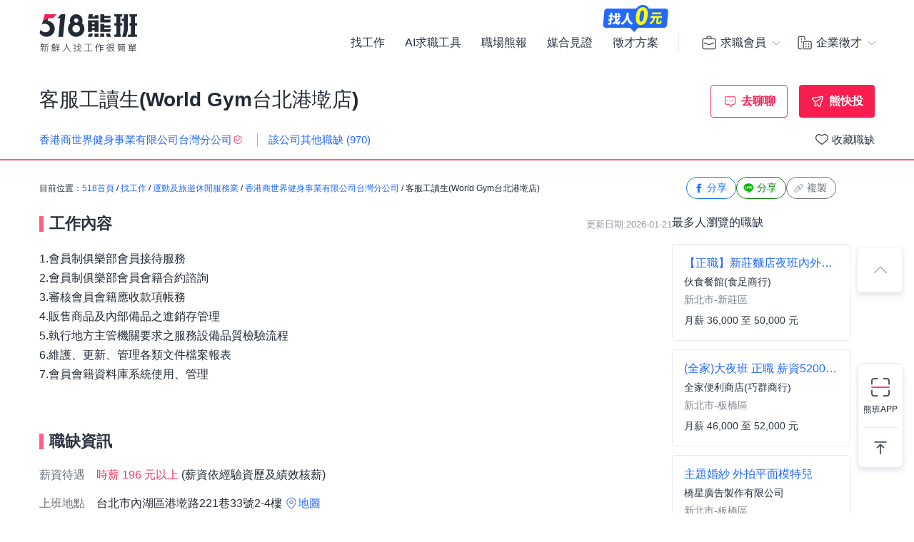

--- FILE ---
content_type: text/html; charset=UTF-8
request_url: https://www.518.com.tw/job-NqK1AK.html?rc=2
body_size: 25933
content:

<!DOCTYPE html PUBLIC "-//W3C//DTD XHTML 1.0 Transitional//EN" "http://www.w3.org/TR/xhtml1/DTD/xhtml1-transitional.dtd">
<html xmlns="http://www.w3.org/1999/xhtml" lang="zh-Hant-TW">
<head>
<title>客服工讀生(World Gym台北港墘店) - 香港商世界健身事業有限公司台灣分公司 - 台北市｜518熊班</title>
<meta name="viewport" content="width=device-width, initial-scale=1, minimum-scale=1" />
<meta name="keywords" content="客服工讀生(World Gym台北港墘店)打工,香港商世界健身事業有限公司台灣分公司兼職,長期工讀,短期工讀,假日工,臨時工" />
<meta name="description" content="香港商世界健身事業有限公司台灣分公司誠摯招募客服工讀生(World Gym台北港墘店)位於台北市，工作內容:1.會員制俱樂部會員接待服務<br />2.會員制俱樂部會員會籍合約諮詢<br />3.審核會員會籍...。更多客戶服務人員/其它客戶服務人員/門市／店員／專櫃人員工作職缺都在518熊班。" />
<meta name="robots" content="index,follow" />
<meta http-equiv="Content-Type" content="text/html; charset=UTF-8" />
<meta http-equiv="content-language" content="zh-tw" />
<meta http-equiv="expires" content="-1" />
<meta http-equiv="X-UA-Compatible" content="IE=edge,chrome=1" />
<meta http-equiv="last-modified" content="Fri, 09 Jan 2026 00:00:00 GMT" />
<meta property="og:site_name" content="518熊班" />
<meta property="fb:app_id" content="785331961603696" />
<meta property="og:type" content="article" />
<meta property="og:title" content="客服工讀生(World Gym台北港墘店) - 香港商世界健身事業有限公司台灣分公司 - 台北市｜518熊班">
<meta property="og:description" content="香港商世界健身事業有限公司台灣分公司誠摯招募客服工讀生(World Gym台北港墘店)位於台北市，工作內容:1.會員制俱樂部會員接待服務<br />2.會員制俱樂部會員會籍合約諮詢<br />3.審核會員會籍...。更多客戶服務人員/其它客戶服務人員/門市／店員／專櫃人員工作職缺都在518熊班。">
<meta property="og:image" content="https://statics.518.com.tw/img/index/public/og_image_bearwork_job.png" />
<meta name="format-detection" content="telephone=no" />
<meta name="job_id" content="NqK1AK">
<link rel="image_src" type="image/jpeg" href="https://statics.518.com.tw/img/index/public/og_image_bearwork_job.png" />
<link rel="canonical" href="https://www.518.com.tw/job-NqK1AK.html" />

                <script type="application/ld+json">[
                    {
                        "@context": "https://schema.org",
                        "@type": "JobPosting",
                        "@id": "https://www.518.com.tw/job-NqK1AK.html#jobposting",
                        "datePosted": "2026-01-21",
                        "description": "<h3>【工作內容】</h3>
1.會員制俱樂部會員接待服務<br />
2.會員制俱樂部會員會籍合約諮詢<br />
3.審核會員會籍應收款項帳務<br />
4.販售商品及內部備品之進銷存管理<br />
5.執行地方主管機關要求之服務設備品質檢驗流程<br />
6.維護、更新、管理各類文件檔案報表<br />
7.會員會籍資料庫系統使用、管理
<br><br>
<h3>【職缺資訊】</h3>
    薪資待遇：時薪 196 元以上 &nbsp;(薪資依經驗資歷及績效核薪)<br>
上班地點：台北市內湖區港墘路221巷33號2-4樓<br>

上班時段：
            日班、晚班、假日班

    
    <br>

    休假制度：
        依公司規定
    <br>

職務類別：客戶服務人員、其它客戶服務人員、門市／店員／專櫃人員<br>


<br><br><br>

<h3>【職缺條件】</h3>
工作性質：兼職 <br>
工作經驗：不拘<br>
需求人數：2人<br>
可上班日：不限<br>
管理責任：不需負擔管理責任<br>
是否出差：不需出差/外派<br>
<br><br><br>

<h3>【技能條件】</h3>
教育程度：不拘<br>



電腦專長：Word、Excel、Outlook<br>




其他條件：1.渴望在服務中找到心動、期許在團隊中成就自我<br />
2.具高度服務熱忱.主動積極.溝通能力強<br />
3.良好溝通協調能力及人際關係處理<br />
4.理解力強，反應靈敏，細心， 學習意願高<br />
5.熱情有活力有創新想法、勇於挑戰超越自我<br />
6.個性主動，有良好的自我管理能力<br />
7.積極樂觀並有高度的抗壓性<br>
<br><br>

<h3>【公司制度】</h3>
公司特色：上市櫃公司、外商企業、產業培訓/教育訓練、<br> 
法定項目：勞保、健保、員工陪產假、育嬰假、生理假、特別休假、員工體檢、勞退提撥金、職災保險、就業保險、<br>
防疫措施：提供酒精、定期環境消毒、<br>
<br><br>


<h3>【員工福利】</h3>
<h3>【福利說明】</h3><br>
※正職夥伴享有以下完整的福利制度，兼職同仁也有一定的福利制度保障，想知道更多歡迎面談聊聊！<br />
<br />
◆&nbsp;制度類<br />
1.員工制服<br />
2.完整的教育訓練<br />
3.順暢的升遷管道<br />
<br />
◆&nbsp;補助類<br />
1.結婚補助<br />
2.喪葬補助<br />
3.健康檢查<br />
<br />
◆&nbsp;其他<br />
1.俱樂部免費會籍<br />
2.特約商店優惠
<br><br>


<h3>【應徵與面試】</h3>
職務聯絡人：人事部<br>
聯絡 Email：
        請先登入後查看               
<br>

更多工作資訊請參考：https://www.518.com.tw/job-NqK1AK.html",
                        "hiringOrganization": {
                            "@type": "Organization",
                            "name": "香港商世界健身事業有限公司台灣分公司",
                            "sameAs": "https://www.worldgymtaiwan.com/",
                            "logo": "https://photo.518.com.tw/photo/2/391/678712/q1pk7628.png"
                        },
                        "jobLocation": {
                            "@type": "Place",
                            "address": {
                                "@type": "PostalAddress",
                                "streetAddress": "港墘路221巷33號",
                                "addressLocality": "台北市內湖區",
                                "addressRegion": "台灣",
                                "postalCode": "114",
                                "addressCountry": "TW"
                            }
                        },
                        "title": "客服工讀生(World/Gym台北港墘店)",
                        "validThrough": "2027-01-21",
                        "baseSalary": {
						"@type": "MonetaryAmount",
						"currency": "TWD",
						"value": {
							"@type": "QuantitativeValue",
							"minValue": 196,
							"maxValue": 196,
							"unitText": "HOUR"
						}
					},
                        "employmentType": ["FULL_TIME"],
                        "url": "https://www.518.com.tw/job-NqK1AK.html",
                        "experienceRequirements": "no requirements",
                        "industry": "運動及旅遊休閒服務業",
                        "salaryCurrency": "NTD",
                        "qualifications": "1.渴望在服務中找到心動、期許在團隊中成就自我
2.具高度服務熱忱.主動積極.溝通能力強
3.良好溝通協調能力及人際關係處理
4.理解力強，反應靈敏，細心， 學習意願高
5.熱情有活力有創新想法、勇於挑戰超越自我
6.個性主動，有良好的自我管理能力
7.積極樂觀並有高度的抗壓性",
                        "skills": "不拘",
                        "specialCommitments": "Word、Excel、Outlook",
                        "identifier": {
                            "@type": "PropertyValue",
                            "name": "香港商世界健身事業有限公司台灣分公司",
                            "value": "27940499"
                        },
                        "mainEntityOfPage": {
                            "@type": "WebPage",
                            "@id": "https://www.518.com.tw/job-NqK1AK.html"
                        }
                    },
                    {
                        "@context": "https://schema.org",
                        "@type": "WebPage",
                        "name": "客服工讀生(World/Gym台北港墘店)",
                        "url": "https://www.518.com.tw/job-NqK1AK.html",
                        "relatedLink": "https://www.518.com.tw/company-L1V7AD.html",
                        "significantLink": "https://www.518.com.tw/company-L1V7AD.html#listAnchor",
                        "publisher": {
                            "@type": "Organization",
                            "name": "香港商世界健身事業有限公司台灣分公司"
                        }
                    },
                    {
                        "@context": "https://schema.org",
                        "@type": "ViewAction",
                        "target": {
                            "@type": "EntryPoint",
                            "urlTemplate": "https://job.518.com.tw/?target_page=14&job_id=2148017"
                        },
                        "object": {
                            "@id": "https://job.518.com.tw/?target_page=14&job_id=2148017"
                        }
                    },
                    {
                        "@context": "https://schema.org",
                        "@type": "BreadcrumbList",
                        "itemListElement": [
                            {
                                "@type": "ListItem",
                                "position": 1,
                                "name": "首頁",
                                "item": "https://www.518.com.tw"
                            },
                            {
                                "@type": "ListItem",
                                "position": 2,
                                "name": "找工作",
                                "item": "https://www.518.com.tw/job-index.html"
                            },
                            {
                                "@type": "ListItem",
                                "position": 3,
                                "name": "台北市",
                                "item": "https://www.518.com.tw/job-index.html?aa=3001001"
                            },
                            {
                                "@type": "ListItem",
                                "position": 4,
                                "name": "運動及旅遊休閒服務業",
                                "item": "https://www.518.com.tw/job-index.html?ac=1008001003"
                            },
                            {
                                "@type": "ListItem",
                                "position": 5,
                                "name": "香港商世界健身事業有限公司台灣分公司",
                                "item": "https://www.518.com.tw/company-L1V7AD.html"
                            },
                            {
                                "@type": "ListItem",
                                "position": 6,
                                "name": "客服工讀生(World/Gym台北港墘店)",
                                "item": "https://www.518.com.tw/job-NqK1AK.html"
                            }
                        ]
                    }
                    ,{
                    "@context":"https://schema.org",
                    "@type":"Event",
                    "eventAttendanceMode":"https://schema.org/OnlineEventAttendanceMode",
                    "eventStatus":"https://schema.org/EventScheduled",
                    "startDate":"2026-01-22",
                    "name":"東勢東勢店(早晚班工讀生)",
                    "organizer":{
                        "@type":"Organization",
                        "name":"518熊班",
                        "url":"https://www.518.com.tw"
                    },
                    "location":{
                        "@type":"VirtualLocation",
                        "url":"https://www.518.com.tw/job-yvzOYw.html"
                    },
                    "performer":{
                        "@type":"PerformingGroup",
                        "name":"Tea-Top第一味_珍鼎記茶飲股份有限公司"
                    },
                    "description":"外帶式茶飲製作，外送開發專員",
                    "image":"https://photo.518.com.tw/photo/2/999//1764748988117547676.png",
                    "offers":{
                        "@type":"Offer",
                        "availability":"https://schema.org/InStock",
                        "price":"0",
                        "priceCurrency":"TWD",
                        "validFrom":"2026-01-22",
                        "url":"https://www.518.com.tw/job-yvzOYw.html"
                    }
                },{
                    "@context":"https://schema.org",
                    "@type":"Event",
                    "eventAttendanceMode":"https://schema.org/OnlineEventAttendanceMode",
                    "eventStatus":"https://schema.org/EventScheduled",
                    "startDate":"2026-01-22",
                    "name":"(全家)大夜班/正職/薪資52000元/板橋區/樹林區/新莊區/便利商店/超商/非7-11/非統一/南雅夜市/勝立百貨",
                    "organizer":{
                        "@type":"Organization",
                        "name":"518熊班",
                        "url":"https://www.518.com.tw"
                    },
                    "location":{
                        "@type":"VirtualLocation",
                        "url":"https://www.518.com.tw/job-NA8gww.html"
                    },
                    "performer":{
                        "@type":"PerformingGroup",
                        "name":"全家便利商店(巧群商行)"
                    },
                    "description":"薪資\n\n大型店:新雅.花園.漢西.龍鳳.學輔\n正職夜班:月薪52000元.上班時間:23:00-08:00.月休四天\n\n中型店:金富.萬興.美華.新泉.英仕.武廟.盛寧.明志.新育.三福\n正職夜班:月薪48000元.上班時間:23:00-08:00.月休四天\n\n中勞務店:宏翠.自由.四維.甫華.建國.安華.俊信.日新.中新.佳瑪\n正職夜班:月薪47000元.上班時間:23:00-08:00.月休四天\n\n低勞務店:新都.裕民.通樹.三德.大雅\n正職夜班:月薪46000元.上班時間:23:00-08:00.月休四天\n\n月薪46000-52000.月休四天\n可選擇休六天或八天\n薪資按天數比例下修\n\n升遷與加薪:\n有企圖有熱忱想往上晉升＞歡迎加入我們\n夜班主管:50000(月休八天)\n––––––––––––––––––––––––––––––––––––––––––––––––––\n企業文化\n夥伴是企業最大的資產\n夥伴是企業最大的責任\n\n領導:\n打造幫助大家達成目標的環境\n人會支持自己參與創造的環境\n\n管理:\n訂立有效率與有效果制度流程\n人會支持能幫助他成功的流程\n\n找尋\n願意付出真心\n互相幫忙的人(夥伴)\n\n找尋\n願意一起創造友善環境\n建立制度流程的領導者(店長)\n\n未來持續展店\n創造可以照顧更多員工與顧客的環境!!!\n真心願意互相幫助並且一起成長的你!!!\n歡迎加入我們這個大家庭!!!\n––––––––––––––––––––––––––––––––––––––––––––––––––\n\n全家便利商店加盟店\n店鋪分布於\n\n新北市板橋區\n新北市新莊區\n新北市樹林區\n\n板橋新雅店:新北市板橋區南雅東路8號\n板橋新花園:新北市板橋區中正路1巷10號\n板橋新都店:新北市板橋區漢生東路159號\n板橋漢西店:新北市板橋區漢生西路132號\n板橋自由店:新北市板橋區自由路34號\n板橋宏翠店:新北市板橋區四維路100號\n板橋新金富:新北市板橋區民生路三段85號\n板橋萬興店:新北市板橋區萬安街53巷27號\n板橋四維店:新北市板橋區四維路180號\n板橋美華店:新北市板橋區金華街10巷48弄78號\n板橋新甫華:新北市板橋區新生街22號\n板橋新泉店:新北市板橋區龍泉街126號\n板橋英仕店:新北市板橋區英士路54號\n\n新莊武廟店:新北市新莊區新莊路435號\n新莊龍鳳店:新北市新莊區中正路729號\n新莊學輔店:新北市新莊區建國一路2號\n新莊建國店:新北市新莊區建國一路49號\n新莊通樹店:新北市新莊區新樹路288號\n新莊盛寧店:新北市新莊區西盛街151號\n新莊安華店:新北市新莊區民安西路321號\n新莊裕民店:新北市新莊區裕民街97號\n新莊明志店:新北市新莊區明志路19號\n\n樹林三福店:新北市樹林區三福街45號\n樹林三德店:新北市樹林區中正路482號\n樹林俊信店:新北市樹林區俊英街118號\n樹林日新店:新北市樹林區日新街50號\n樹林中新店:新北市樹林區中山路一段108巷22號\n樹林新育店:新北市樹林區育英街53號\n樹林佳瑪店:新北市樹林區博愛街89號\n樹林大雅店:新北市樹林區大雅路393號\n\n––––––––––––––––––––––––––––––––––––––––––––––––––\n先投履歷\n投完請等候通知面試時間\n面試完畢後\n會以居住地就近安排上班地點",
                    "image":"https://photo.518.com.tw/photo/2/999//13739966411181993552.jpg",
                    "offers":{
                        "@type":"Offer",
                        "availability":"https://schema.org/InStock",
                        "price":"0",
                        "priceCurrency":"TWD",
                        "validFrom":"2026-01-22",
                        "url":"https://www.518.com.tw/job-NA8gww.html"
                    }
                },{
                    "@context":"https://schema.org",
                    "@type":"Event",
                    "eventAttendanceMode":"https://schema.org/OnlineEventAttendanceMode",
                    "eventStatus":"https://schema.org/EventScheduled",
                    "startDate":"2026-01-19",
                    "name":"主題婚紗/外拍平面模特兒",
                    "organizer":{
                        "@type":"Organization",
                        "name":"518熊班",
                        "url":"https://www.518.com.tw"
                    },
                    "location":{
                        "@type":"VirtualLocation",
                        "url":"https://www.518.com.tw/job-L9V7X4.html"
                    },
                    "performer":{
                        "@type":"PerformingGroup",
                        "name":"橋星廣告製作有限公司"
                    },
                    "description":"&quot;主題婚紗長期配合御用傳模特&quot;\n廠商主要針對素人模特兒徵選(無經驗可)\n\n 必要職缺要求：\n－著重個人特質、有自信、敢秀、愛表演、夠大方\n－拍攝時間為平日、假日，高時薪兼職 \n－無經驗可\n\n只要你樂於表演，想展示自己，歡迎你來加入我們的行列～\n\n－面試時請準備３個pose及30秒自我介紹，並攜帶近三個月內之兩吋大頭照。 \n－請著合身、素面、淺色的服裝來面試，勿穿著隨便。 \n－著淡妝為基本禮儀，不會化妝者請裝扮整齊乾淨。 \n－本公司遵循守時觀念及面試態度，敬請求職者留意！ \n(歡迎有興趣者可以加入我們的行列，論件計酬，不收取簽約等等相關費用，文宣製作除外)\n\n\n更多資訊請至： \n公司粉絲團　https://www.facebook.com/joestarpd?fref=ts \n公司官網　https://www.joestar.online",
                    "image":"https://photo.518.com.tw/photo/2/999//16678000671729203622.png",
                    "offers":{
                        "@type":"Offer",
                        "availability":"https://schema.org/InStock",
                        "price":"0",
                        "priceCurrency":"TWD",
                        "validFrom":"2026-01-19",
                        "url":"https://www.518.com.tw/job-L9V7X4.html"
                    }
                },{
                    "@context":"https://schema.org",
                    "@type":"Event",
                    "eventAttendanceMode":"https://schema.org/OnlineEventAttendanceMode",
                    "eventStatus":"https://schema.org/EventScheduled",
                    "startDate":"2026-01-17",
                    "name":"行政帶班老師-新竹校",
                    "organizer":{
                        "@type":"Organization",
                        "name":"518熊班",
                        "url":"https://www.518.com.tw"
                    },
                    "location":{
                        "@type":"VirtualLocation",
                        "url":"https://www.518.com.tw/job-GjZrAb.html"
                    },
                    "performer":{
                        "@type":"PerformingGroup",
                        "name":"紐洛琳英語(加宇國際教育股份有限公司)"
                    },
                    "description":"【有升遷機會】\n·批改作業、檢查作業\n·維持班級秩序\n·點名、確認學生出席\n·協助行政事務\n·維持教室內環境整潔\n·主管交辦事項",
                    "image":"https://photo.518.com.tw/photo/2/999//17081786881269311520.png",
                    "offers":{
                        "@type":"Offer",
                        "availability":"https://schema.org/InStock",
                        "price":"0",
                        "priceCurrency":"TWD",
                        "validFrom":"2026-01-17",
                        "url":"https://www.518.com.tw/job-GjZrAb.html"
                    }
                },{
                    "@context":"https://schema.org",
                    "@type":"Event",
                    "eventAttendanceMode":"https://schema.org/OnlineEventAttendanceMode",
                    "eventStatus":"https://schema.org/EventScheduled",
                    "startDate":"2026-01-22",
                    "name":"台北市內湖區主任",
                    "organizer":{
                        "@type":"Organization",
                        "name":"518熊班",
                        "url":"https://www.518.com.tw"
                    },
                    "location":{
                        "@type":"VirtualLocation",
                        "url":"https://www.518.com.tw/job-NJMQQ6.html"
                    },
                    "performer":{
                        "@type":"PerformingGroup",
                        "name":"誼光保全股份有限公司"
                    },
                    "description":"◆須具備保全業、物業管理業相關服務經驗。 \n◆具總幹事經驗、事務管理人證照 \n◆熟公寓大廈法令者優先錄用 \n1. 召開會議並執行會議決議事項。\n 2. 指揮監督所屬員工推行會務與業務。\n 3. 規畫財務、安全、環境、設備等管理事項。\n 4. 處理社區事務及負責相關人員的溝通協調。 \n5. 訓練、考核、獎懲所屬員工。 \n6. 熟電腦操作、智慧型手機操作優先錄用。 \n7. 處理案場緊急事件與人員調度。",
                    "image":"https://photo.518.com.tw/photo/2/999//1525664692979243328.png",
                    "offers":{
                        "@type":"Offer",
                        "availability":"https://schema.org/InStock",
                        "price":"0",
                        "priceCurrency":"TWD",
                        "validFrom":"2026-01-22",
                        "url":"https://www.518.com.tw/job-NJMQQ6.html"
                    }
                },{
                    "@context":"https://schema.org",
                    "@type":"Event",
                    "eventAttendanceMode":"https://schema.org/OnlineEventAttendanceMode",
                    "eventStatus":"https://schema.org/EventScheduled",
                    "startDate":"2026-01-22",
                    "name":"淡水竹圍-商務接送駕駛司機-公司配車-夜班",
                    "organizer":{
                        "@type":"Organization",
                        "name":"518熊班",
                        "url":"https://www.518.com.tw"
                    },
                    "location":{
                        "@type":"VirtualLocation",
                        "url":"https://www.518.com.tw/job-Lzx68P.html"
                    },
                    "performer":{
                        "@type":"PerformingGroup",
                        "name":"日伸交通事業有限公司"
                    },
                    "description":"請注意518「人才聊聊」訊息，我們將透過「人才聊聊」訊息進行對話。\n\n我們認為求職、徵才對雙方來說，應為非常嚴謹的過程。\n於正式安排面談前，彼此將在線上進行大量對談、討論。\n以期在茫茫人海之中，找到最契合的工作夥伴，彼此產生綜效、共好的極大效益。\n\n若無耐心對談或急於面談者，建議另覓更適合職缺。\n\n---\n\n有些道路，注定需要有人先走出來。我們，就是那樣的團隊。\n\n我們想讓您知道，您將有機會加入一個正在開創新局的團隊。\n\n環境永續的領航者： 我們是全台第一家達到最高環保標準的交通業者。\n\n多元共融的實踐家： 我們是全台性別最多元的團隊，率先實現了駕駛夥伴生理男女比例 1:1 的里程碑，讓每個人都能獲得平等的機會與尊重。\n\n我們在尋覓的，不只是一位駕駛，而是具有文化涵養、耐心、同理心，且認同我們理念，願意與我們一起駛向更美好未來的夥伴。\n\n---\n\n．型態：使用公司車輛執行接送任務，以件計酬接案制。\n．客源：公司提供或自行開發。\n．對象：接送民眾、遊客、商務等非固定乘客。\n．類型：預約型之點到點、機場接送行程。\n．區域：台中、宜蘭以北，無外宿行程。\n．工作：不需打卡，準時且安全完成接送任務為準。\n．車輛：可開回家停放，不須租金、押金、本票、保人。\n．時段：每日04:00-16:00，12:00-24:00，公司於此時段內將提供客源。\n．量體：公司每日可提供0~8件任務。\n．收入：單月完成機場接送任務145件目標，可獲得新台幣5萬元。\n．獎金：服務及工作品質、績效優良，再視公司營運提供單月獎金新台幣0~2萬元。\n．經驗：歡迎無經驗者。\n．試用：行車有高度安全性考量，前3個月為測試及熟悉工作期，將視實際工作狀況調整。\n\n優先與以下族群合作：\n．低收入戶、身心障礙者及其家屬、單親家庭、急難家庭、獨力負擔家計、多元性別者。\n\n公司提供協助：\n．職業小型車駕照考照指引。\n．職業技能培訓及輔導。\n．陪同或代為辦理各類行政手續。\n\n常見問題：\n．公司將主動與適合者聯絡、討論、安排面談。\n．公司提供5人座小轎車，並由公司負擔車輛固定停放、保修、燃料費、ETC、營業保險、牌照稅、燃料稅費用。\n．公司絕不假藉任何名目，要求或誘導租車、購車、辦理車貸。\n．必須具備職業小型車駕照，始得合法接送乘客（取得駕照前，可先進行面談）。\n．正式工作將簽訂一式兩份工作契約，所有權力、義務、準則、規範將載明於契約當中。\n\n注意事項：\n．實際用人單位為本公司或關係企業，以面試時與公司協商結果為準。\n．福利項目可能因職缺不同而有所差異，實際福利內容請以面試過程與公司協商結果為準。",
                    "image":"",
                    "offers":{
                        "@type":"Offer",
                        "availability":"https://schema.org/InStock",
                        "price":"0",
                        "priceCurrency":"TWD",
                        "validFrom":"2026-01-22",
                        "url":"https://www.518.com.tw/job-Lzx68P.html"
                    }
                },{
                    "@context":"https://schema.org",
                    "@type":"Event",
                    "eventAttendanceMode":"https://schema.org/OnlineEventAttendanceMode",
                    "eventStatus":"https://schema.org/EventScheduled",
                    "startDate":"2026-01-22",
                    "name":"【正職】新莊麵店夜班內外場人員/36K起薪",
                    "organizer":{
                        "@type":"Organization",
                        "name":"518熊班",
                        "url":"https://www.518.com.tw"
                    },
                    "location":{
                        "@type":"VirtualLocation",
                        "url":"https://www.518.com.tw/job-N6z7el.html"
                    },
                    "performer":{
                        "@type":"PerformingGroup",
                        "name":"伙食餐館(食足商行)"
                    },
                    "description":"想要在餐飲業累積真正經驗？\n我們提供的不只是工作，而是一段職場歷練＋技能養成的旅程。\n\n上班時段｜22:00-07:00\n★ 月休8天-11天\n★ 年休總天數119天\n排班彈性靈活，最低起薪36000，能力優提供對等報酬！\n\n職務內容｜核心技能養成：\n協助備料與烹調前置，理解食材與製程邏輯\n參與料理操作，學習餐點標準化與品質控管\n熟悉出餐流程（外帶打包／內用送收）提升效率與服務反應力\n負責環境、設備清潔，養成衛生與安全意識\n學習職場溝通與團隊配合，建立良好工作習慣與態度\n\n專業職場環境，學到的不只是流程：\n我們重視每位夥伴的職能成長與穩定培養，從準備、料理到出餐流程，\n一步步紮實訓練，累積真功夫，而不是只做「打工仔」。\n\n員工福利｜給好給滿\n免費員工餐，吃好才有力氣拚\n勞保健保、勞退6%、團體保險、制服提供\n每月聚餐交流、三節禮金、生日禮金、年終獎金\n內部培訓與團隊文化建設，讓你在好環境中發揮實力\n\n我們希望你是這樣的夥伴：\n對餐飲工作有興趣、想學更多\n注重細節、態度穩定、肯學肯做\n喜歡團隊合作，能正向溝通",
                    "image":"https://photo.518.com.tw/photo/2/999//1658216547210023409.png",
                    "offers":{
                        "@type":"Offer",
                        "availability":"https://schema.org/InStock",
                        "price":"0",
                        "priceCurrency":"TWD",
                        "validFrom":"2026-01-22",
                        "url":"https://www.518.com.tw/job-N6z7el.html"
                    }
                },{
                    "@context":"https://schema.org",
                    "@type":"Event",
                    "eventAttendanceMode":"https://schema.org/OnlineEventAttendanceMode",
                    "eventStatus":"https://schema.org/EventScheduled",
                    "startDate":"2026-01-21",
                    "name":"雪坊優格早班兼職-松山三民店(時薪210元)",
                    "organizer":{
                        "@type":"Organization",
                        "name":"518熊班",
                        "url":"https://www.518.com.tw"
                    },
                    "location":{
                        "@type":"VirtualLocation",
                        "url":"https://www.518.com.tw/job-GxQlbx.html"
                    },
                    "performer":{
                        "@type":"PerformingGroup",
                        "name":"雪坊志業股份有限公司"
                    },
                    "description":"【公司資訊】\n官網：www.snowfactory.com.tw\nfacebook：http://zh-tw.facebook.com/SnowFactoryTPE\n\n【工作地點】\n台北市松山區三民路108之29號1樓\n\n【門市經營理念】\n有快樂的夥伴，才會有快樂的客人。\n有快樂的客人，才會有永續的事業。\n\n【人才方針】\n1. 價值與誠信：\n(1)我們提供健康天然食物，追求讓客人享受極致美味的食物。雪坊夥伴向客人推薦自己喜愛與認同的商品，並且讓客人獲得有溫度服務，夥伴得到反饋，得到工作的價值感。\n(2)我們希望是以誠信的態度去服務客人，不需要為了銷售而不擇手段。\n我們希望用誠懇贏得客人的信任!\n\n2. 社團與合作：\n(1)我們工作環境強調團隊性，夥伴們在雪坊集團工作就如同在社團，夥伴們會互助合作。\n(2)我們不鼓勵英雄主義，制度與管理上支持團隊合作，鼓勵互相幫忙。\n\n3. 創新：\n(1)我們有許多創新的商品與服務模式，也鼓勵夥伴在工作上手後，提出改善建議。就像我們對食物的美味不惜成本，永不停止地追求進步。\n(2)在服務上我們也鼓勵夥伴一起共振，不斷改善服務流程。\n\n4. 安心職場文化:\n(1)主管與部屬間建立有效溝通管道，主管培訓中要求主動關心部屬的工作狀態。\n(2)門市最高主管定期親自回覆基層主管問題，以確保公司下上溝通順暢。避免有中層幹部未傳達基層聲音。\n\n5. 建立培育制度，內部晉升:\n(1)雪坊集團進入成長期，展店快速，對於表現優秀夥伴很多晉升空間。\n(2)我們主要以內部晉升，非外部空降主管，讓表現良好夥伴有發展空間。\n(3)建立培訓幹部教育訓練體制，即便沒有主管經驗，在接受培訓後，也可以具備管理領導能力。\n(4)課程:面試課程、溝通課程、領導力課程、應對客怨課程、面對壓力課程\n課程的理念是，夥伴的成長就是公司的成長!\n\n【人才發展理念】\n1.幹部由內部培養晉升。\n2.重視人才發展，幫助優秀夥伴成長，經常舉辦培訓，夥伴的成長就是公司的成長。\n3.每半年考核一次，每年有兩次加薪機會。\n\n【完整教育訓練與新人照顧制度】\n1.入職之初，上班都會有資深夥伴陪同上班，協助進入狀況。\n2.銷售教育訓練課程與實戰練習，只要有心，任何人都可以學會。\n\n【主要工作內容】\n1.向顧客介紹優格與乳酸菌專業知識，傳遞正確觀念。\n2.給顧客有溫度的服務。\n3.向顧客說明商品的性質、品質、價格、優惠活動。\n4.賣場宣傳:發放DM與試吃。\n5.店內清潔與物品管理\n\n【工作時間】\n1.排班制: 每週公司排3~5天班\n星期一~星期四 提供2-3天可上班時間\n星期五~星期日 提供2-3天可上班時間\n2. 工作時間4~8時。\n3. 可彈性排班。\n\n【基本薪資與福利】\n1. 基本時薪210元。\n2. 每半年考核一次，每年有兩次加薪機會。\n3. 表現優異者，可申請轉正職。\n4. 正職表現良好，依次晉升儲備幹部、副店長、店長、督導。\n5. 幹部由內部晉升，給予管理舞台，培育管理人才。\n6. 工作滿1個月後，每月發放優格與冰淇淋之免費提領券。\n7. 購買產品享員工折扣。",
                    "image":"https://photo.518.com.tw/photo/2/999//15977268621681151038.jpg",
                    "offers":{
                        "@type":"Offer",
                        "availability":"https://schema.org/InStock",
                        "price":"0",
                        "priceCurrency":"TWD",
                        "validFrom":"2026-01-21",
                        "url":"https://www.518.com.tw/job-GxQlbx.html"
                    }
                },{
                    "@context":"https://schema.org",
                    "@type":"Event",
                    "eventAttendanceMode":"https://schema.org/OnlineEventAttendanceMode",
                    "eventStatus":"https://schema.org/EventScheduled",
                    "startDate":"2026-01-22",
                    "name":"嘉義縣中埔鄉清潔人員",
                    "organizer":{
                        "@type":"Organization",
                        "name":"518熊班",
                        "url":"https://www.518.com.tw"
                    },
                    "location":{
                        "@type":"VirtualLocation",
                        "url":"https://www.518.com.tw/job-N6A2W0.html"
                    },
                    "performer":{
                        "@type":"PerformingGroup",
                        "name":"佳貝環保企業社"
                    },
                    "description":"1. 負責工作區域清潔工作。 \n\n2. 負責資源回收整理及垃圾處理。 \n\n3. 負責日常清潔保養工作。 \n\n4. 執行其它清潔相關交辦事項。\n\n5.有居家清潔、相關清潔經驗者佳。",
                    "image":"https://photo.518.com.tw/photo/2/999//17267112241368845279.png",
                    "offers":{
                        "@type":"Offer",
                        "availability":"https://schema.org/InStock",
                        "price":"0",
                        "priceCurrency":"TWD",
                        "validFrom":"2026-01-22",
                        "url":"https://www.518.com.tw/job-N6A2W0.html"
                    }
                }
                ]</script><link rel="shortcut icon" type="image/x-icon" href="/favicon.ico" />
<link rel="apple-touch-icon" href="/apple-touch-icon-120.png">
<link rel="apple-touch-icon" href="/apple-touch-icon-152.png">
<link rel="apple-touch-icon" href="/apple-touch-icon-167.png">
<link rel="apple-touch-icon" href="/apple-touch-icon-180.png">
<link href="https://statics.518.com.tw/min/?g=518-bear-header-css&v=20260109001" rel="stylesheet" type="text/css" />
<link href="https://statics.518.com.tw/min/?g=518-custom-modal-css&v=20260109001" rel="stylesheet" type="text/css" />
<link href="https://statics.518.com.tw/min/?g=518-password-css&v=20260109001" rel="stylesheet" type="text/css" />
<link href="https://statics.518.com.tw/min/?g=518-tippy-css&v=20260109001" rel="stylesheet" type="text/css" />
<link href="https://statics.518.com.tw/min/?g=518-scss_msg-css&v=20260109001" rel="stylesheet" type="text/css" />
<link href="https://statics.518.com.tw/min/?g=518-job_detail-seo-css&v=20260109001" rel="stylesheet" type="text/css" />
<script async src="https://securepubads.g.doubleclick.net/tag/js/gpt.js"></script>
<script type="text/javascript">
	window.googletag = window.googletag || { cmd: [] };
	googletag.cmd.push(function () {
		googletag.defineSlot('/20419605/s518_57', [[886, 90], ['fluid']], 'div-gpt-ad-P-518-20260108-421').addService(googletag.pubads());
googletag.pubads().enableSingleRequest();
googletag.pubads().setTargeting('insertion_code', ['P-518-20260108-421']);
googletag.pubads().setTargeting('platform_id', ['1']);
googletag.enableServices();
	});
</script><script>
dataLayer = [{'device':'device_1','criteo_view_item':'NqK1AK','dl_d_job_area':'台北市','dl_d_industry_category':'運動及旅遊休閒服務業','dl_d_job_category':'客戶服務','dl_d_management':'非管理職','dl_d_job_grade':'兼職'}];
</script><!-- Google Tag Manager -->
<script>(function(w,d,s,l,i){w[l]=w[l]||[];w[l].push({'gtm.start':
new Date().getTime(),event:'gtm.js'});var f=d.getElementsByTagName(s)[0],
j=d.createElement(s),dl=l!='dataLayer'?'&l='+l:'';j.async=true;j.src=
'https://www.googletagmanager.com/gtm.js?id='+i+dl;f.parentNode.insertBefore(j,f);
})(window,document,'script','dataLayer','GTM-T3SGTFQ');</script>
<!-- End Google Tag Manager --><script type="text/javascript" src="https://statics.518.com.tw/min/?g=518-websocket-js&v=20260109001"></script>
<script>
    var hashId = 'sgg81j0k3mrurmqrq5ea7cluo3u9lbbg' || '';
    var webSocketTool = null;
    if (hashId) {
        webSocketTool = new webSocketObject('sgg81j0k3mrurmqrq5ea7cluo3u9lbbg', 'false');
    }
</script></head>
<!-- Google Tag Manager (noscript) -->
<noscript><iframe src="https://www.googletagmanager.com/ns.html?id=GTM-T3SGTFQ"
height="0" width="0" style="display:none;visibility:hidden"></iframe></noscript>
<!-- End Google Tag Manager (noscript) --><div id="wrapper">
<!-- 職缺預覽 -->
<div class="exception-header-wrap">
<!-- 518-bear-header-css -->
<header id="bear-header" class='bear-header bear-header--andy'>
<div class="container">
<div class="header__container">
<div class="logo">
<a class="logo__img logo__img--pc" href="https://www.518.com.tw" title="518熊班" >
<img class="logo__img__main" src="https://statics.518.com.tw/img/logo/logo_518_b_slogan.svg?v=20240307" alt="518熊班 新鮮人找工作很簡單">
</a>
</div>
<div class="mobile__button">
<!-- 漢堡 -->
<button class="menu-link-wrapper" id="menu-link-wrapper" aria-label="連結選單">
<div class="menu-link" id="menu-link">
<span class="lines"></span>
</div>
</button>
<button class="mobile__button__account" id="mobile__button__account" aria-label="會員選單">
<span>通知點</span>
</button>
</div>
<div class="item">
<!-- 左側項目 -->
<ul class="item__main is-active" id="header-menu">
<div class="container">
<button class="menu-link-wrapper">
<div class="menu-link">
<span class="lines"></span>
</div>
</button>
</div>
<li class="item__main__block">
<a class="item__main__a is-first" href="https://www.518.com.tw/job-index.html">找工作</a>
</li>
<li class="item__main__block">
<a class="item__main__a" href="https://www.518.com.tw/bearworks-aitools.html" target="_blank">AI求職工具</a>
</li>
<li class="item__main__block">
<a class="item__main__a" href="https://www.518.com.tw/articles" target="_blank">職場熊報</a>
</li>
<li class="item__main__block">
<a class="item__main__a" href="https://www.518.com.tw/guestBook-witness.html">媒合見證</a>
</li>
<li class="item__main__block">
<a id="menu-tooltip" href="https://www.518.com.tw/bearworks-vip_pay.html" class="comp_href">
<img src="https://statics.518.com.tw/img/bearworks/vip_pay/active/img_tooltip_sale_zero_M_2025.png?v=20250911" alt="找人0元" loading="lazy" width="121" height="40">
</a>
<a href="https://www.518.com.tw/bearworks-vip_pay.html" target="_blank">
<img class="comp_banner" src="https://statics.518.com.tw/img/bearworks/vip_pay/price-section/img_tooltip_sale_zero.png?v=20250911" alt="找人0元" loading="lazy" width="92" height="38">
</a>
<a class="item__main__a" href="https://www.518.com.tw/bearworks-vip_pay.html">徵才方案</a>
</li>
<li class="is-m">
<picture class="comp_img">
<source type="image/webp" srcset="https://statics.518.com.tw/img/bearworks/vip_pay/active/img_menu_ben.webp">
<source type="image/png" srcset="https://statics.518.com.tw/img/bearworks/vip_pay/active/img_menu_ben.png">
<img src="https://statics.518.com.tw/img/bearworks/vip_pay/active/img_menu_ben.png" alt="班遠眺" loading="lazy">
</picture>
</li>
</ul><!-- 右側會員 -->
<div class="item__member">
<div class="member job">
<div class="member__content">
<button class="member__btn"><span class="icon"></span><span class="member__btn__text">求職會員</span></button>
<div class="member__block">
<ul class="member__list">
<li>
<a href="https://www.518.com.tw/mobile-verify.html?type=2" class="member__link member__link--person">
<span class="icon"></span>
求職註冊
</a>
</li>
<li>
<a href="https://www.518.com.tw/member-login.html?backUrl=https%3A%2F%2Fwww.518.com.tw%2Fjob-NqK1AK.html%3Frc%3D2" class="member__link member__link--logIn">
<span class="icon"></span>
求職登入
</a>
</li>
<!-- 活動期間 -->
<li class="is-m">
<a href="https://www.518.com.tw/22259" class="member__link member__link--logIn" target="_blank">
<span class="icon"></span>
立即下載求職 App
</a>
</li>
</ul>
<!-- 常態 -->
<ul class="member__list member__list--border is-pc">
<li>
<a href="https://job.518.com.tw/?target_page=1&a_id=22259" class="member__link member__link--app"  >
<img src="https://statics.518.com.tw/img/app-icon/ic_bearworks_job.svg" alt="熊班求職 APP">
<div class="block">
<p class="block__title">立即下載APP</p>
<p class='block__txt'>職缺一把抓！</p>
</div>
</a>
</li>
</ul>
</div>
</div>
</div>
<div class="member comp">
<div class="member__content">
<button class="member__btn">
<span class="icon"></span><span class="member__btn__text">企業徵才</span>
</button>
<div class="member__block">
<ul class="member__list">
<li>
<a href="https://www.518.com.tw/regcomp-register_ID.html?backUrl=https%3A%2F%2Fwww.518.com.tw%2Fjob-NqK1AK.html%3Frc%3D2" class="member__link member__link--person">
<span class="icon"></span>
企業註冊
</a>
</li>
<li>
<a href="https://www.518.com.tw/member-vip_login.html?backUrl=https%3A%2F%2Fwww.518.com.tw%2Fjob-NqK1AK.html%3Frc%3D2" class="member__link member__link--logIn" target="_blank">
<span class="icon"></span>
企業登入
</a>
</li>
</ul>
<ul class="member__list member__list--border">
<li>
<a href="https://www.518.com.tw/bearworks-vip_pay.html" class="member__link member__link--store">
<span class="icon"></span>
企業方案
<span class="free_tag">免費</span>
</a>
</li>
<li class="is-m">
<a href="https://www.518.com.tw/22260" class="member__link member__link--store" target="_blank">
<span class="icon"></span>
立即下載企業 App
</a>
</li>
</ul>
<!-- 常態 -->
<ul class="member__list member__list--border is-pc">
<li>
<a href="https://talent.518.com.tw/?target_page=1&a_id=22260" class="member__link member__link--app" >
<img src="https://statics.518.com.tw/img/app-icon/ic_bearworks_hire.svg" alt="熊班企業 APP">
<div class="block">
<p class="block__title">立即下載APP</p>
<p class='block__txt'>徵才就是快</p>
</div>
</a>
</li>
</ul>
</div>
</div>
</div>
</div>
</div>
</div>
</div>
<!-- 會員 m -->
<div class="item__member__mobile" id="member__mobile">
<button class="member-menu-wrapper" id="member__mobile--close">
<div class="menu-link">
<span class="lines"></span>
</div>
</button>
<div class="member__mobile">
<div class="member__mobile__block">
<p class="title">求職會員</p>
<a href="https://www.518.com.tw/mobile-verify.html?type=2" class="link">
求職註冊
</a>
<a href="https://www.518.com.tw/member-login.html?backUrl=https%3A%2F%2Fwww.518.com.tw%2Fjob-NqK1AK.html%3Frc%3D2" class="link">
求職登入
</a>
<a href="https://job.518.com.tw/?target_page=1&a_id=22259" class="app__link"  >
<img src="https://statics.518.com.tw/img/app-icon/ic_bearworks_job.png" alt="518熊班APP" loading="lazy">
<div class="block">
<p class="block__title">立即下載APP</p>
<p class='block__txt'>最新職缺一把抓！</p>
</div>
</a>
</div>
<div class="member__mobile__block member__mobile__block--border">
<p class="title">企業徵才</p>
<a href="https://www.518.com.tw/regcomp-register_ID.html" class="link">
企業註冊
</a>
<a href="https://www.518.com.tw/member-vip_login.html?backUrl=https%3A%2F%2Fwww.518.com.tw%2Fjob-NqK1AK.html%3Frc%3D2" class="link" target="_blank">
企業登入
</a>
<a href="https://www.518.com.tw/bearworks-vip_pay.html" class="link">
企業方案
</a>

<a href="https://talent.518.com.tw/?target_page=1&a_id=22260" class="app__link"  >
<img src="https://statics.518.com.tw/img/app-icon/ic_bearworks_hire.png" alt="518熊班-企業版APP" loading="lazy">
<div class="block">
<p class="block__title">立即下載APP</p>
<p class='block__txt'>徵才就是快！</p>
</div>
</a>
</div>
</div>
</div></header>
<!-- AI自傳生成通知 -->
<div class="site-wide-notification-app is-not-show" id="site-wide-notification-app">
<div class="invite-resume-guide-icon">
<img src="https://statics.518.com.tw/img/icon/ic18/ic_robot_blue700.svg" width="24" height="24" alt="ai自傳符號">
</div>
<div class="site-wide-notification-content">
<div class="site-wide-notification-content-title">
<p >AI 幫你寫好自傳啦！</p>
</div>
<p class="site-wide-notification-content-text">希望這份內容能幫助你求職更順利，成為老闆的首選。</p>
<a href="javascript:;" id="notification-content-link" class="site-wide-notification-content-link">查看生成結果</a>
</div>
<a id="site-wide-notification-app-close" class="site-wide-notification-app-close" href="javascript:;">
<img src="https://statics.518.com.tw/img/icon/ic24/ic_cancel_darkblue700.svg" alt="取消"  width="18" height="18">
</a>
</div>
<!-- pop 導app 下載頁 企:帳戶中心 求:帳戶中心 -->
<div class="pop_app" id="pop_app" style="display:none">
<!-- 求職 -->
<div class="pop_app_box animated bounceInUp">
<figure>
<img class="star" src="https://statics.518.com.tw/img/app-icon/ad/ic_bling.svg" alt="焦點">
<img class="app_icon" src="https://statics.518.com.tw/img/app-icon/ic_bearworks_job.svg" alt="518熊班 找工作App">
</figure>
<h3 class="pop_title">518熊班App</h3>
<p>會員專屬功能使用更便利！</p>
<a href="https://www.518.com.tw/19650" class="btn_pop yes">立即使用</a>
<a id="btn_pop" href="https://www.518.com.tw/index-center.html" class="btn_pop no">繼續使用網頁版</a>
</div>
</div>

<script>
// 模板注入變數
window.headerTplVars = {};
window.headerTplVars.headerStatus = 0;
</script>
<script type="text/javascript" src="https://statics.518.com.tw/dist/js/public/bear_header.js?v=20260109001"></script></div>
<div class="outer_container">
<div class="head pc">
<div class="container">
<div id="stickyFeatures" class="headBox">
<!--  -->

<!-- 職缺詳細頁 headContent -->
<div class="headContent">
    <div class="upper">
        <h1 class="job-title">
            客服工讀生(World Gym台北港墘店)
        </h1>
        <div class="BtnLine">
                <!--沒有登入-->
                <a href="https://www.518.com.tw/member-login.html?backUrl=https://www.518.com.tw/job-NqK1AK.html?rc=2" title="去聊聊" class="messageBtn gtm_message">
                    <i></i>去聊聊
                </a>
                <a href="https://www.518.com.tw/member-login.html?backUrl=https://www.518.com.tw/job-NqK1AK.html?rc=2" data-job-id="NqK1AK" id="top_recruited_btn" class="recruited" title="主動應徵">熊快投</a>
            <!-- 職缺預覽頁 -->            
            
            <input type="hidden" id="auto_recruited" value="0">
        </div>
    </div>
    <div class="company-info">
        <div class="company-info-container">
            <h2>
                <a href="https://www.518.com.tw/company-L1V7AD.html" title="香港商世界健身事業有限公司台灣分公司"><span>香港商世界健身事業有限公司台灣分公司</span></a>                                    
            </h2>
            <span id="quickReply-box">
                <i class="company-approve" data-title="518熊班已審核此企業為真實公司">認證</i>
            </span>
            <!-- 新版 tags 包含防疫企業 -->
            <p class="tagList">
                
                
            </p>
            <span class="h3inner">
                <a href="https://www.518.com.tw/company-L1V7AD.html#listAnchor" title="該公司其他職缺">該公司其他職缺 <span>(970)</span></a>
            </span>
        </div>
        <p class="keep">
                <a href="https://www.518.com.tw/member-login.html?backUrl=https://www.518.com.tw/job-NqK1AK.html?rc=2?collectJob=1" class="praise" title="收藏職缺">收藏職缺</a>
        </p>
    </div>
</div></div>
</div>
</div>
<div class="container">
<div class="jobnewDetail" id="jobnewDetail">
<div id="ContentBox">
<div id="content">
<div class="path_location">
目前位置：<a href="https://www.518.com.tw">518首頁</a><span> / </span><a href="https://www.518.com.tw/job-index.html">找工作</a><span> / </span>
<a href="https://www.518.com.tw/job-index.html?ac=1008001003" title="" ></a>
<a href="https://www.518.com.tw/job-index.html?ac=1008001003" title="運動及旅遊休閒服務業" >運動及旅遊休閒服務業</a><span> / </span><a href="https://www.518.com.tw/company-L1V7AD.html">香港商世界健身事業有限公司台灣分公司</a><span> / </span>客服工讀生(World Gym台北港墘店)</div>
<!-- 工作內容 -->

<!-- 工作內容 -->
<div class="job-detail-box">
    <h2 class="jobInfoTitle">
        工作內容<span><time>更新日期:2026-01-21</time></span>
    </h2>
    <div class="JobDescription">
        <p>
            1.會員制俱樂部會員接待服務<br />
2.會員制俱樂部會員會籍合約諮詢<br />
3.審核會員會籍應收款項帳務<br />
4.販售商品及內部備品之進銷存管理<br />
5.執行地方主管機關要求之服務設備品質檢驗流程<br />
6.維護、更新、管理各類文件檔案報表<br />
7.會員會籍資料庫系統使用、管理
        </p>
    </div>
    <!-- 工作內容次要項目 -->
    <div class="jobItem">
        <h2>職缺資訊</h2>
        <div class="wrapper jobItemInfo">
                <div class="jobItemName">薪資待遇</div>
                <div class="jobItem-salary"><span>時薪 196 元以上</span>&nbsp;(薪資依經驗資歷及績效核薪)</div>
            <div class="jobItemName">上班地點</div>
            <div>台北市內湖區港墘路221巷33號2-4樓
                <span class="placeInfo"><a href="#TB_inline?width=600&amp;height=600&amp;modal=true&amp;inlineId=pop_mapbox&amp;move=true" class="mapIcon thickbox" target="_blank" title="地圖" onclick="openMap(1, '25.0738669,121.5747656,%E5%8F%B0%E5%8C%97%E5%B8%82%E5%85%A7%E6%B9%96%E5%8D%80%E6%B8%AF%E5%A2%98%E8%B7%AF221%E5%B7%B733%E8%99%9F2-4%E6%A8%93');return false;">地圖</a></span>
            </div>
            
                <div class="jobLocationMapMobile">
                    <iframe
                        height="100"
                        style="border:0"
                        title="地圖"
                        loading="lazy"
                        allowfullscreen
                        referrerpolicy="no-referrer-when-downgrade"
                        src="https://www.google.com/maps/embed/v1/place?key=AIzaSyDg_rT32ycILpVS0DsxhtS5CtdQ3xK1qlY&q=台北市內湖區港墘路221巷33號2-4樓">
                    </iframe>
                </div>
            <div class="jobItemName">上班時段</div>
            <div>
                        日班、晚班、假日班

                
            </div>

                <div class="jobItemName">休假制度</div>
                <div>
                    依公司規定
                </div>


            <div class="jobItemName">職務類別</div>
            <div>
                <a href="https://www.518.com.tw/job-index.html?ab=2025001002" target="_blank">客戶服務人員</a>                
                <a href="https://www.518.com.tw/job-index.html?ab=2025001004" target="_blank">、其它客戶服務人員</a>                
                <a href="https://www.518.com.tw/job-index.html?ab=2047001001" target="_blank">、門市／店員／專櫃人員</a>                
                
            </div>
        </div>

        <!-- 海外職缺警示 -->
    </div>
</div><!-- 職缺條件 -->
<!-- 職缺條件 -->
<div class="job-detail-box">
    <h2>職缺條件</h2>
    <div class="jobItem">
        <div class="wrapper">
            <div class="jobItemName">工作性質</div>
            <div> 兼職 </div>
            <div class="jobItemName">工作經驗</div>
            <div>不拘</div>
            <div class="jobItemName">需求人數</div>
            <div>
                
                
                2人             
                
            </div>
                <div class="jobItemName">可上班日</div>
                <div>不限</div>
            <div class="jobItemName">管理責任</div>
            <div>
                
                不需負擔管理責任
            </div>
            <div class="jobItemName">是否出差</div>
            <div>
                不需出差/外派                
                                
                             
                             
                
            </div>
        </div>
    </div>
</div>
<div class="job-detail-box">
    <h2>技能條件</h2>
    <div class="jobItem">
        <div class="wrapper">
                <div class="jobItemName">教育程度</div>
                <div>不拘</div>
                <div class="jobItemName">電腦專長</div>
                <div>Word、Excel、Outlook</div>
            
                <div class="jobItemName">其他條件</div>
                <div>1.渴望在服務中找到心動、期許在團隊中成就自我<br />
2.具高度服務熱忱.主動積極.溝通能力強<br />
3.良好溝通協調能力及人際關係處理<br />
4.理解力強，反應靈敏，細心， 學習意願高<br />
5.熱情有活力有創新想法、勇於挑戰超越自我<br />
6.個性主動，有良好的自我管理能力<br />
7.積極樂觀並有高度的抗壓性</div>
        </div>
    </div>
</div>
<!-- 技能交換 -->
<div class="job-detail-box skill-box">
    <div class="skill-section">
        <div class="skill-section-header">
            <div class="skill-title">
                <img src="https://statics.518.com.tw/img/index/comp/img_feature_new_pink_right.svg" alt="">
                <p>全新功能「技能交換」</p>
            </div>
            <p class="sub-title">用你會的，換你想學的技能</p>
        </div>
        <!-- 技能卡片輪播 -->
        <div class="skill-section-container">
            <div class="swiper skillSwiper">
                <div class="swiper-wrapper">
                    <a href="javascript:;" class="swiper-slide GTM_view_change_detail">
                        <div class="skill-cards GTM_show_skillmate" data-return-data="eyJwb3N0X2lkIjoyNTI3LCJvd25fc2tpbGxzIjpbIjEwMDIwMDIiLCIxMDE0MDMyIiwiMTAxNDAzMCIsIjEwMTQwMDYiXX0=" data-skill-href="https://job.518.com.tw/?target_page=19&amp;post_id=zdYQw0">
                            <div class="skill-cards-items">
                                <div class="skill-user">
                                    <div class="avatar" data-nosnippet>
                                        <img src="https://photo.518.com.tw/user_upload_private/183/5705472/1766171391520546102_100x100.jpeg" alt="">
                                    </div>
                                    <p class="name">cyu</p>
                                    <p>擅長 <span class="red-text">4</span> 個技能</p>
                                </div>
                                <div class="skill-content-wrapper">
                                    <div class="skill-info">
                                        <div class="skill-tag">日文</div>
                                        <div class="skill-tag">兩性關係互動</div>
                                        <div class="skill-tag">情感與關係建立</div>
                                        <div class="skill-tag">表達技巧</div>
                                        <div class="skill-tag-more" style="display: none;">更多</div>
                                    </div>
                                </div>
                                <div class="skill-detail">
                                    <p class="detail">您有想瞭解的 日語會話嗎？ 您在兩性互動過程中感到迷惘嗎？ 如果您也有以上疑問... 或是有其他類似的疑問...  🍸聊聊之前請先閱讀交換說明🍸  ⭐日文檢定三級合格，曾使用日語工作 ，擅長基礎日語、 觀光日語會話。  ⭐一定有把握能對你有效果的才會拿出來交流   ⭐⭐希望你也是真的有興趣再找我⭐⭐   如果你對日文有興趣，或許我可以協助你踏入日文的領域，我並非日文系本科，但曾經去日本學習日文，同時通過日文三級檢定，之前曾經用日文工作（ 客戶全是日本人），因此基礎日語、觀光日語會話我十分擅長，我之前做過日語家教，有需要的話都可與我聯繫，看看是否符合你的需求。</p>
                                </div>
                            </div>
                        </div>
                    </a>
                    <a href="javascript:;" class="swiper-slide GTM_view_change_detail">
                        <div class="skill-cards GTM_show_skillmate" data-return-data="eyJwb3N0X2lkIjoiMjY3MSIsIm93bl9za2lsbHMiOlsiMTAwOTAwMiIsIjEwMDEwMDQiLCIxMDAxMDE1IiwiMTAwMTAwMSIsIjEwMDEwMTgiLCIxMDAyMDA1IiwiMTAxNDAwNyIsIjEwMTQwMTYiLCIxMDIyMDAyIl19" data-skill-href="https://job.518.com.tw/?target_page=19&amp;post_id=zdYJB0">
                            <div class="skill-cards-items">
                                <div class="skill-user">
                                    <div class="avatar" data-nosnippet>
                                        <img src="https://photo.518.com.tw/user_upload_private/343/3831508/17690514301482925384_100x100.jpg" alt="">
                                    </div>
                                    <p class="name">依玲</p>
                                    <p>擅長 <span class="red-text">15</span> 個技能</p>
                                </div>
                                <div class="skill-content-wrapper">
                                    <div class="skill-info">
                                        <div class="skill-tag">寵物飼養</div>
                                        <div class="skill-tag">甜點製作</div>
                                        <div class="skill-tag">家常料理</div>
                                        <div class="skill-tag">麵包烘焙</div>
                                        <div class="skill-tag">素食料理</div>
                                        <div class="skill-tag">中文</div>
                                        <div class="skill-tag">人際關係建立</div>
                                        <div class="skill-tag">聊天術</div>
                                        <div class="skill-tag">餐飲服務與管理</div>
                                        <div class="skill-tag-more" style="display: none;">更多</div>
                                    </div>
                                </div>
                                <div class="skill-detail">
                                    <p class="detail">自己本身餐飲畢業後就一直在餐飲行業一直工作，想再多學習各種不同領域的東西🥹 我養了哈士奇、鬆獅犬、烏龜、鸚鵡，算對寵物知識瞭解飼養還懂一些，還有去上過托嬰保母課程有拿到執照 ，也有自己開過寵物友善餐廳，沒事無聊就喜歡看動漫，但想要學習日文這樣也可以不用看字幕才聽得懂了🥺，還有自己最近很想學習投資理財及看股票及虛擬貨幣，希望有高手、老師可以來交流一下，再來自己其實是個好奇寶寶，所以其實什麼都想瞭解什麼都想學習，不管是各種語言或是舞蹈、美髮美容、水電、木工、各種運動、商業模式管理、塔羅水晶、刮痧按摩、還有其他咖啡拉花或是不同的餐飲中式、西式、調酒，我都想學習交流😊</p>
                                </div>
                            </div>
                        </div>
                    </a>
                    <a href="javascript:;" class="swiper-slide GTM_view_change_detail">
                        <div class="skill-cards GTM_show_skillmate" data-return-data="eyJwb3N0X2lkIjoyNjA4LCJvd25fc2tpbGxzIjpbIjEwMDkwMDQiLCIxMDI3MDA4IiwiMTAyNzAxMCIsIjEwMjcwMTMiLCIxMDQxMDAyIiwiMTA0MTAxMyIsIjEwMDcwMDciLCIxMDA3MDEzIiwiMTAwNzAyOSJdfQ==" data-skill-href="https://job.518.com.tw/?target_page=19&amp;post_id=0LLvr0">
                            <div class="skill-cards-items">
                                <div class="skill-user">
                                    <div class="avatar" data-nosnippet>
                                        <img src="https://photo.518.com.tw/user_upload_private/863/4115744/1767871710305556167_100x100.jpg" alt="">
                                    </div>
                                    <p class="name">Kloopi</p>
                                    <p>擅長 <span class="red-text">12</span> 個技能</p>
                                </div>
                                <div class="skill-content-wrapper">
                                    <div class="skill-info">
                                        <div class="skill-tag">穿搭教學</div>
                                        <div class="skill-tag">撥筋按摩</div>
                                        <div class="skill-tag">刮痧</div>
                                        <div class="skill-tag">推拿</div>
                                        <div class="skill-tag">美髮相關</div>
                                        <div class="skill-tag">頭皮護理</div>
                                        <div class="skill-tag">紙牌遊戲</div>
                                        <div class="skill-tag">手機遊戲</div>
                                        <div class="skill-tag">益智遊戲</div>
                                        <div class="skill-tag-more" style="display: none;">更多</div>
                                    </div>
                                </div>
                                <div class="skill-detail">
                                    <p class="detail">我是南部人北漂工作想在這多學點技能🥹  去年有學寵物美容到熟手助理階段也能交流 家裡有養貓狗龍貓喜歡各種寵物 有養特寵可以交流🙌🏻   想認識朋朋一起交流 技能交流實習見面線上都可以💙  一直想經營想經營網路 但我是個大P人每次都有超多想法，但實踐的沒有幾個 想認識會經營網路拍影片的人一起交流  平常喜歡玩穿搭、男生女生都會 風格式日系、古著、層次疊穿  希望能跟喜歡穿搭的人交流 一起挖寶、逛街、討論穿搭想法  最近喜歡訂製改制的衣服，希望能跟會服裝設計改製的朋朋交流 不然好貴😭  休閒時間想找人一起運動、做甜點、拍照  攝影、吉他跟跳舞是我想學的一個技能 （單純覺得攝影有趣學學拍照技巧構圖 （會國樂、管樂有一點音樂基礎 （下午有點肢體障礙想學街舞（也順便動一動身體運動😂  我也想學烘焙甜點做蛋糕餅乾  希望能在這認識朋朋以上會一點點也能交流認識🫶🏻ThankQ</p>
                                </div>
                            </div>
                        </div>
                    </a>
                    <a href="javascript:;" class="swiper-slide GTM_view_change_detail">
                        <div class="skill-cards GTM_show_skillmate" data-return-data="eyJwb3N0X2lkIjoiMjY2MyIsIm93bl9za2lsbHMiOlsiMTAwMTAxMiIsIjEwMDEwMTMiLCIxMDAxMDE1IiwiMTAwODAwOSIsIjEwMTEwMDYiLCIxMDI2MDAzIiwiMTAyOTAxOSJdfQ==" data-skill-href="https://job.518.com.tw/?target_page=19&amp;post_id=0ypwAz">
                            <div class="skill-cards-items">
                                <div class="skill-user">
                                    <div class="avatar" data-nosnippet>
                                        <img src="https://photo.518.com.tw/user_upload_private/644/5621018/17688944292134593728_100x100.jpg" alt="">
                                    </div>
                                    <p class="name">PeggyWu</p>
                                    <p>擅長 <span class="red-text">7</span> 個技能</p>
                                </div>
                                <div class="skill-content-wrapper">
                                    <div class="skill-info">
                                        <div class="skill-tag">食材知識</div>
                                        <div class="skill-tag">食材採購</div>
                                        <div class="skill-tag">家常料理</div>
                                        <div class="skill-tag">重量訓練</div>
                                        <div class="skill-tag">編織手作</div>
                                        <div class="skill-tag">整理收納</div>
                                        <div class="skill-tag">關懷與同理心培養</div>
                                        <div class="skill-tag-more" style="display: none;">更多</div>
                                    </div>
                                </div>
                                <div class="skill-detail">
                                    <p class="detail">可以教鉤針針法及看懂編織圖、自煮三餐技巧及菜色分享（原型食物）</p>
                                </div>
                            </div>
                        </div>
                    </a>
                    <a href="javascript:;" class="swiper-slide GTM_view_change_detail">
                        <div class="skill-cards GTM_show_skillmate" data-return-data="eyJwb3N0X2lkIjoyNTQ5LCJvd25fc2tpbGxzIjpbIjEwMDQwMDUiLCIxMDA0MDAzIiwiMTAwNTAwNyIsIjEwMDQwMDEiLCIxMDEyMDA0IiwiMTAwNDAwNCIsIjEwMDQwMDkiLCIxMDA2MDMwIiwiMTAzNTAxOCJdfQ==" data-skill-href="https://job.518.com.tw/?target_page=19&amp;post_id=0GONe0">
                            <div class="skill-cards-items">
                                <div class="skill-user">
                                    <div class="avatar" data-nosnippet>
                                        <img src="https://photo.518.com.tw/user_upload_private/639/6053580/17668924561595795402_100x100.jpeg" alt="">
                                    </div>
                                    <p class="name">AI吉</p>
                                    <p>擅長 <span class="red-text">13</span> 個技能</p>
                                </div>
                                <div class="skill-content-wrapper">
                                    <div class="skill-info">
                                        <div class="skill-tag">ChatGPT</div>
                                        <div class="skill-tag">PowerPoint</div>
                                        <div class="skill-tag">影像剪輯與後製</div>
                                        <div class="skill-tag">Word</div>
                                        <div class="skill-tag">塔羅牌</div>
                                        <div class="skill-tag">Notion</div>
                                        <div class="skill-tag">辦公軟體應用</div>
                                        <div class="skill-tag">房地產經營</div>
                                        <div class="skill-tag">AI應用技巧</div>
                                        <div class="skill-tag-more" style="display: none;">更多</div>
                                    </div>
                                </div>
                                <div class="skill-detail">
                                    <p class="detail">有意在高雄成立以AI內容共學為主題的讀書會，本人提供影片剪輯後製.AI瀏覽器有ChatGPT. Gemini. Perplexity.ai實操.Notbooklm.全功能實操.提示詞的運用及實操及房地產經營術和塔羅牌占卜 剪輯及後製使用剪映，對初學容易入門，AI 影片生成使用工具太多，可以聊聊想知道那些，再做說明，也有意在高雄成立以AI內容共學為主題的讀書會，互相學習增加AI專業力。 想學習的是能說出一口流利美語及社群經營和流利的主持，還在學做餐點，拍照是想克服如何拍好人像。歡迎找我聊聊</p>
                                </div>
                            </div>
                        </div>
                    </a>
                    <a href="javascript:;" class="swiper-slide GTM_view_change_detail">
                        <div class="skill-cards GTM_show_skillmate" data-return-data="eyJwb3N0X2lkIjoyMzExLCJvd25fc2tpbGxzIjpbIjEwMDcwMDUiLCIxMDA4MDI2IiwiMTAwODAwOSIsIjEwMDgwMjAiLCIxMDA4MDA1IiwiMTAyMjA0MCIsIjEwMzIwMDQiLCIxMDAyMDAxIiwiMTAwNjAwNSJdfQ==" data-skill-href="https://job.518.com.tw/?target_page=19&amp;post_id=01rvXk">
                            <div class="skill-cards-items">
                                <div class="skill-user">
                                    <div class="avatar" data-nosnippet>
                                        <img src="https://photo.518.com.tw/user_upload_private/403/6038359/1761773514831643945_100x100.jpg" alt="">
                                    </div>
                                    <p class="name">Ben單板水肺教練</p>
                                    <p>擅長 <span class="red-text">18</span> 個技能</p>
                                </div>
                                <div class="skill-content-wrapper">
                                    <div class="skill-info">
                                        <div class="skill-tag">潛水</div>
                                        <div class="skill-tag">滑雪</div>
                                        <div class="skill-tag">重量訓練</div>
                                        <div class="skill-tag">運動指導與陪練</div>
                                        <div class="skill-tag">籃球</div>
                                        <div class="skill-tag">法律</div>
                                        <div class="skill-tag">水電安裝與維修</div>
                                        <div class="skill-tag">英文</div>
                                        <div class="skill-tag">創業</div>
                                        <div class="skill-tag-more" style="display: none;">更多</div>
                                    </div>
                                </div>
                                <div class="skill-detail">
                                    <p class="detail">潛水教練，單板滑雪教練及健身教練。  想要交換學習「自由潛水」「技術潛水」「進階單板」。   或是有興趣可以一起練習的朋友。</p>
                                </div>
                            </div>
                        </div>
                    </a>
                    <div class="swiper-slide">
                        <div class="skill-cards">
                            <div class="skill-cards-items last-card-item">
                                <div class="skill-content">
                                    <p>還想看看其他的嗎？</p>
                                    <p>前往APP還有更多技能等你探索～</p>
                                </div>
                                <a href="javascript:;" class="to-skill-app GTM_click_skillmate_more">馬上前往</a>
                            </div>
                        </div>
                    </div>
                </div>
                <div class="swiper-pagination swiper-pagination--skillSwiper"></div>
            </div>
            <div class="swiper-button-prev swiper-button-prev--skillSwiper"></div>
            <div class="swiper-button-next swiper-button-next--skillSwiper"></div>
        </div>
    </div>
</div>
<!-- 公司制度 -->

<!-- 公司特色及法定項目 -->
    <div class="job-detail-box">
        <h2 class="comp-corporation">公司制度</h2>
        <div class="list-box companyBenefits">
            <strong>公司特色</strong>
            <div class="characteristics">
                <a  href="https://www.518.com.tw/job-index.html?at=2" target="_blank">上市櫃公司</a>        
                <a  href="https://www.518.com.tw/job-index.html?at=4" target="_blank">外商企業</a>        
                <a  href="https://www.518.com.tw/job-index.html?at=11" target="_blank">產業培訓/教育訓練</a>        
            </div>
        </div>    

        <div class="list-box companyBenefits">
                <strong>法定項目</strong>
                <div class="characteristics">
                    <a  href="https://www.518.com.tw/job-index.html?law=1" target="_blank">勞保</a> <a  href="https://www.518.com.tw/job-index.html?law=2" target="_blank">健保</a> <a  href="https://www.518.com.tw/job-index.html?law=5" target="_blank">員工陪產假</a> <a  href="https://www.518.com.tw/job-index.html?law=6" target="_blank">育嬰假</a> <a  href="https://www.518.com.tw/job-index.html?law=7" target="_blank">生理假</a> <a  href="https://www.518.com.tw/job-index.html?law=8" target="_blank">特別休假</a> <a  href="https://www.518.com.tw/job-index.html?law=9" target="_blank">員工體檢</a> <a  href="https://www.518.com.tw/job-index.html?law=10" target="_blank">勞退提撥金</a> <a  href="https://www.518.com.tw/job-index.html?law=11" target="_blank">職災保險</a> <a  href="https://www.518.com.tw/job-index.html?law=16" target="_blank">就業保險</a> 
                </div>
            </div>
        
        <div class="list-box companyBenefits">
            <strong>防疫措施</strong>
            <div class="characteristics">
                <a  href="https://www.518.com.tw/job-index.html?aw=2" target="_blank">提供酒精</a> <a  href="https://www.518.com.tw/job-index.html?aw=4" target="_blank">定期環境消毒</a> 
            </div>
        </div>    
    </div>
<!-- 員工福利 -->

<!-- 員工福利 -->
<div class="job-detail-box">
    <h2 class="comp-welfare">員工福利</h2>
    <div class="company_welfare">
        <div class="list-wrap">
            <h4>福利說明</h4>
            <div class="text-box">
                <p>※正職夥伴享有以下完整的福利制度，兼職同仁也有一定的福利制度保障，想知道更多歡迎面談聊聊！<br />
<br />
◆&nbsp;制度類<br />
1.員工制服<br />
2.完整的教育訓練<br />
3.順暢的升遷管道<br />
<br />
◆&nbsp;補助類<br />
1.結婚補助<br />
2.喪葬補助<br />
3.健康檢查<br />
<br />
◆&nbsp;其他<br />
1.俱樂部免費會籍<br />
2.特約商店優惠</p>
            </div>
        </div>
	</div>
</div>
<!-- 一鑑詢問雇主 -->


<!-- 一鑑詢問雇主 -->
<!-- 未登入 -->
<div class="job-detail-box messageContent" >
	<div id="messageAnchor" title="一鑑詢問雇主錨點位置"></div>
	<h2 class="title comp-ask-boss"><img src="https://statics.518.com.tw/img/illustration-bear/other/img_ben_hello_phone.gif" alt="我想問老闆更多..." loading="lazy">我想問老闆更多...</h2>
	<div class="messageBtnGroup">
		<a href="https://www.518.com.tw/member-login.html?backUrl=https://www.518.com.tw/job-NqK1AK.html?rc=2" data-back-url="https://www.518.com.tw/job-NqK1AK.html#messageAnchor" data-message-template="請問能夠月休幾天？以及是否能休假日呢？" data-js-id="NqK1AK" class="btn gtm_click_quick_ask_message">問休假時間</a>
		<a href="https://www.518.com.tw/member-login.html?backUrl=https://www.518.com.tw/job-NqK1AK.html?rc=2" data-back-url="https://www.518.com.tw/job-NqK1AK.html#messageAnchor" data-message-template="請問這個工作有什麼經驗要求嗎？" data-js-id="NqK1AK" class="btn gtm_click_quick_ask_message">問經驗要求</a>
		<a href="https://www.518.com.tw/member-login.html?backUrl=https://www.518.com.tw/job-NqK1AK.html?rc=2" data-back-url="https://www.518.com.tw/job-NqK1AK.html#messageAnchor" data-message-template="請問什麼時候方便面試？" data-js-id="NqK1AK" class="btn gtm_click_quick_ask_message">問面試時間</a>
		<a href="https://www.518.com.tw/member-login.html?backUrl=https://www.518.com.tw/job-NqK1AK.html?rc=2" data-back-url="https://www.518.com.tw/job-NqK1AK.html#messageAnchor" data-message-template="請問工作還有在招人嗎？我有興趣！" data-js-id="NqK1AK" class="btn gtm_click_quick_ask_message">問是否招人</a>
		<a href="https://www.518.com.tw/member-login.html?backUrl=https://www.518.com.tw/job-NqK1AK.html?rc=2" data-back-url="https://www.518.com.tw/job-NqK1AK.html#messageAnchor" data-message-template="請問幾點上下班呢？" data-js-id="NqK1AK" class="btn gtm_click_quick_ask_message">問幾點上班</a>
		<a href="https://www.518.com.tw/member-login.html?backUrl=https://www.518.com.tw/job-NqK1AK.html?rc=2" data-back-url="https://www.518.com.tw/job-NqK1AK.html#messageAnchor" data-message-template="" data-js-id="NqK1AK" class="btn gtm_click_quick_ask_message">自由提問...</a>
	</div>
</div>	
<!-- 應徵區塊 -->

<!-- 應徵與面試 -->
<div class="job-detail-box">
    <!-- 開啟中職缺或是預覽職缺 ($this->Tmpl['job_status'] == '1' || $this->Tmpl['preview_job_status'] == '1')-->
        <h2>應徵與面試</h2>
        <div class="contact_info jobItem">
            <div class="wrapper">
                <div class="jobItemName">職務聯絡人</div>
                <div>人事部</div>
                <div class="jobItemName">聯絡 Email</div>
                <div>
                        請先<a href="https://www.518.com.tw/member-login.html?backUrl=https://www.518.com.tw/job-NqK1AK.html?rc=2">登入</a>後查看               
                    
                </div>
                
            </div>
        </div>
        <div class="prompt">※518熊班提醒您</br>
            ．別忘了告知雇主，您是在518熊班看到這則職務。</br>
            ．面試時，請勿交付提款卡及密碼、存摺、信用卡或個人證件。<a href="https://www.518.com.tw/article/45" target="_blank" title="求職防騙技巧">求職防騙技巧</a></br>
        </div>

    <div class="BtnLine PC" id="btnLINE">
        <a href="https://www.518.com.tw/member-login.html?backUrl=https://www.518.com.tw/job-NqK1AK.html?rc=2" data-job-id="NqK1AK" id="top_recruited_btn" class="recruited" title="主動應徵">熊快投</a>
    </div>
    <!-- 開啟中職缺或是預覽職缺 ($this->Tmpl['job_status'] == '1' || $this->Tmpl['preview_job_status'] == '1')-->
            <p class="option-item">
                <!--  -->
                    <span>發現資訊有誤？</span>
                    <a 
                    href="https://www.518.com.tw/member-login.html?backUrl=https://www.518.com.tw/job-NqK1AK.html?rc=2"
                    title="我要檢舉">我要檢舉</a>
            </p>
</div><!--看過此職缺的人也看了 -->

<!-- 看過此職缺的人也看了 下方 -->
    <div id="bridgewell_similar" class="job-detail-box similar" >
        <h2 class="comp-also-see">看過此職缺的人也看了...</h2>
        <div class="similarList">
            <div class="similarJob">
                <ul>
                    <li>
                        <a class="job-link" href="https://www.518.com.tw/job-Lzx68P.html" title="淡水竹圍-商務接送駕駛司機-公司配車-夜班" target="_blank" >職缺連結</a>
                        <a class="title" href="https://www.518.com.tw/job-Lzx68P.html" title="淡水竹圍-商務接送駕駛司機-公司配車-夜班" target="_blank" >
                            淡水竹圍-商務接送駕駛司機-公司配車-夜班</a>
                        <p class="comp">日伸交通事業有限公司</p>
                        <p class="area">新北市-淡水區</p>
                        <p class="salary">論件計酬(每件) 345 元以上</p>
                    </li>
                </ul>
            </div>
            <div class="similarJob">
                <ul>
                    <li>
                        <a class="job-link" href="https://www.518.com.tw/job-NJMQQ6.html" title="台北市內湖區主任" target="_blank" >職缺連結</a>
                        <a class="title" href="https://www.518.com.tw/job-NJMQQ6.html" title="台北市內湖區主任" target="_blank" >
                            台北市內湖區主任</a>
                        <p class="comp">誼光保全股份有限公司</p>
                        <p class="area">台北市-內湖區</p>
                        <p class="salary">月薪 47,500 元</p>
                    </li>
                </ul>
            </div>
            <div class="similarJob">
                <ul>
                    <li>
                        <a class="job-link" href="https://www.518.com.tw/job-yvzOYw.html" title="東勢東勢店(早晚班工讀生)" target="_blank" >職缺連結</a>
                        <a class="title" href="https://www.518.com.tw/job-yvzOYw.html" title="東勢東勢店(早晚班工讀生)" target="_blank" >
                            東勢東勢店(早晚班工讀生)</a>
                        <p class="comp">Tea-Top第一味_珍鼎記茶飲股份有限公司</p>
                        <p class="area">台中市-東勢區</p>
                        <p class="salary">時薪 196 元以上</p>
                    </li>
                </ul>
            </div>
            <div class="similarJob">
                <ul>
                    <li>
                        <a class="job-link" href="https://www.518.com.tw/job-GjZrAb.html" title="行政帶班老師-新竹校" target="_blank" >職缺連結</a>
                        <a class="title" href="https://www.518.com.tw/job-GjZrAb.html" title="行政帶班老師-新竹校" target="_blank" >
                            行政帶班老師-新竹校</a>
                        <p class="comp">紐洛琳英語(加宇國際教育股份有限公司)</p>
                        <p class="area">新竹市-北區</p>
                        <p class="salary">月薪 32,000 元</p>
                    </li>
                </ul>
            </div>
        </div>								
    </div>
<div class="jobBanner">
<figure>
<div id='div-gpt-ad-P-518-20260108-421' style="  width:100%   ">
    <script type="text/javascript">
        googletag.cmd.push(function () { googletag.display('div-gpt-ad-P-518-20260108-421'); });	
    </script>
</div>
</figure>
</div>

</div>
<!-- 側欄 -->
<div id="sidebar">
<div class="share-item">
<a href="javascript:;" class="btn fb" id="fbBtn" alt="fb分享"><i></i>分享</a>
<a href="javascript:;" class="btn line" alt="line分享"><i></i>分享</a>
<a href="javascript:;" class="btn copy" alt="網址複製"><i></i>複製</a>
</div>
<!-- 最多人瀏覽的職缺 -->

<!-- 看過此職缺的人也看了 右側 -->
<div class="recommend">    
    <div class="sidebarBox">
        <div class="title-silder">最多人瀏覽的職缺</div>
        <ul>    
            <li class="">
                <a class="job-link" href="https://www.518.com.tw/job-N6z7el.html" title="【正職】新莊麵店夜班內外場人員 36K起薪" target="_blank" >職缺連結</a>
                <a class="title" href="https://www.518.com.tw/job-N6z7el.html" title="【正職】新莊麵店夜班內外場人員 36K起薪" target="_blank" >【正職】新莊麵店夜班內外場人員 36K起薪</a>
                    <p class="comp">伙食餐館(食足商行)</p>
                    <p class="area">新北市-新莊區</p>
                    <p class="salary">月薪 36,000 至 50,000 元</p>
            </li>
            <li class="">
                <a class="job-link" href="https://www.518.com.tw/job-NA8gww.html" title="(全家)大夜班 正職 薪資52000元 板橋區 樹林區 新莊區 便利商店 超商 非7-11 非統一 南雅夜市 勝立百貨" target="_blank" >職缺連結</a>
                <a class="title" href="https://www.518.com.tw/job-NA8gww.html" title="(全家)大夜班 正職 薪資52000元 板橋區 樹林區 新莊區 便利商店 超商 非7-11 非統一 南雅夜市 勝立百貨" target="_blank" >(全家)大夜班 正職 薪資52000元 板橋區 樹林區 新莊區 便利商店 超商 非7-11 非統一 南雅夜市 勝立百貨</a>
                    <p class="comp">全家便利商店(巧群商行)</p>
                    <p class="area">新北市-板橋區</p>
                    <p class="salary">月薪 46,000 至 52,000 元</p>
            </li>
            <li class="">
                <a class="job-link" href="https://www.518.com.tw/job-L9V7X4.html" title="主題婚紗 外拍平面模特兒" target="_blank" >職缺連結</a>
                <a class="title" href="https://www.518.com.tw/job-L9V7X4.html" title="主題婚紗 外拍平面模特兒" target="_blank" >主題婚紗 外拍平面模特兒</a>
                    <p class="comp">橋星廣告製作有限公司</p>
                    <p class="area">新北市-板橋區</p>
                    <p class="salary">論件計酬(每件) 8,000 至 12,000 元</p>
            </li>
            <li class="">
                <a class="job-link" href="https://www.518.com.tw/job-GxQlbx.html" title="雪坊優格早班兼職-松山三民店(時薪210元)" target="_blank" >職缺連結</a>
                <a class="title" href="https://www.518.com.tw/job-GxQlbx.html" title="雪坊優格早班兼職-松山三民店(時薪210元)" target="_blank" >雪坊優格早班兼職-松山三民店(時薪210元)</a>
                    <p class="comp">雪坊志業股份有限公司</p>
                    <p class="area">台北市-松山區</p>
                    <p class="salary">時薪 210 至 250 元</p>
            </li>
            <li class="">
                <a class="job-link" href="https://www.518.com.tw/job-N6A2W0.html" title="嘉義縣中埔鄉清潔人員" target="_blank" >職缺連結</a>
                <a class="title" href="https://www.518.com.tw/job-N6A2W0.html" title="嘉義縣中埔鄉清潔人員" target="_blank" >嘉義縣中埔鄉清潔人員</a>
                    <p class="comp">佳貝環保企業社</p>
                    <p class="area">嘉義縣-中埔鄉</p>
                    <p class="salary">月薪 29,500 元以上</p>
            </li>
            <li class="">
                <a class="job-link" href="https://www.518.com.tw/job-L9bRxv.html" title="全國土城中華路大夜班月薪服務員" target="_blank" >職缺連結</a>
                <a class="title" href="https://www.518.com.tw/job-L9bRxv.html" title="全國土城中華路大夜班月薪服務員" target="_blank" >全國土城中華路大夜班月薪服務員</a>
                    <p class="comp">全國加油站股份有限公司</p>
                    <p class="area">新北市-土城區</p>
                    <p class="salary">月薪 29,500 至 37,285 元</p>
            </li>
            <li class="">
                <a class="job-link" href="https://www.518.com.tw/job-yOPe4K.html" title="SS楊梅埔心270堆高機 知名韓商大廠 可週週領薪 歡迎手刀來電 先搶先贏" target="_blank" >職缺連結</a>
                <a class="title" href="https://www.518.com.tw/job-yOPe4K.html" title="SS楊梅埔心270堆高機 知名韓商大廠 可週週領薪 歡迎手刀來電 先搶先贏" target="_blank" >SS楊梅埔心270堆高機 知名韓商大廠 可週週領薪 歡迎手刀來電 先搶先贏</a>
                    <p class="comp">全宏國際整合行銷有限公司</p>
                    <p class="area">桃園市-楊梅區</p>
                    <p class="salary">時薪 240 至 270 元</p>
            </li>
            <li class="">
                <a class="job-link" href="https://www.518.com.tw/job-ywYk6e.html" title="活動促銷工讀生(Fit Zone飛動公館店)" target="_blank" >職缺連結</a>
                <a class="title" href="https://www.518.com.tw/job-ywYk6e.html" title="活動促銷工讀生(Fit Zone飛動公館店)" target="_blank" >活動促銷工讀生(Fit Zone飛動公館店)</a>
                    <p class="comp">香港商世界健身事業有限公司台灣分公司</p>
                    <p class="area">台北市-大安區</p>
                    <p class="salary">時薪 196 元以上</p>
            </li>
            <li class="">
                <a class="job-link" href="https://www.518.com.tw/job-ybw9ZP.html" title="【北村豆腐家】土城日月光店-服務專員" target="_blank" >職缺連結</a>
                <a class="title" href="https://www.518.com.tw/job-ybw9ZP.html" title="【北村豆腐家】土城日月光店-服務專員" target="_blank" >【北村豆腐家】土城日月光店-服務專員</a>
                    <p class="comp">豆府股份有限公司</p>
                    <p class="area">新北市-土城區</p>
                    <p class="salary">月薪 34,000 元以上</p>
            </li>
            <li class="">
                <a class="job-link" href="https://www.518.com.tw/job-LXMv5E.html" title="【35K起】50米深嵐_國光店晚班正職人員" target="_blank" >職缺連結</a>
                <a class="title" href="https://www.518.com.tw/job-LXMv5E.html" title="【35K起】50米深嵐_國光店晚班正職人員" target="_blank" >【35K起】50米深嵐_國光店晚班正職人員</a>
                    <p class="comp">深嵐國際股份有限公司</p>
                    <p class="area">台中市-南區</p>
                    <p class="salary">月薪 35,000 至 41,000 元</p>
            </li>
        </ul>
    </div>
</div>
<!-- 瀏覽記錄 -->

<!-- 瀏覽紀錄 -->

<div class="banner-box">
<span class="spacing"></span>
<span class="spacing"></span>
</div>
</div>
</div>
</div>
</div>
</div>
<ul class="job_line_accqrd">
<li><a href="#" class="topBtn" title="回頂端"></a></li>
</ul>

<!-- 技能交換卡片點擊後，跳出下載 App 的 popup -->
<div id="to-download-app" class="modal pop_wrap pop_width_s">
<div class="pop_main pop_main_notice">
<img class="skill_ben" src="https://statics.518.com.tw/img/illustration-bear/w172h172/img_change_skill.png" alt="技能交換班">
<div class="pop_text-wrap">
<p class="pop_title">來「518熊班」APP <span class="red-text">技能交換</span></p>
<p class="pop_content">
4,027人都在這輕鬆換技能
</p>
</div>
<img class="qrcode-download-app" src="https://statics.518.com.tw/img/index/index/img_skill_detail_rwd.png" alt="">
<div class="pop_btn">
<a href="javascript:;" class="btn org_btn click-download-app GTM_click_download_app">馬上使用 APP</a>
</div>
</div>
</div>

<div class="comp-bear-wrapper">
    <ul class="ON-Air_service Og-Version" id="onair">
        <li  class="silder-content">
            <a class="app-icon icon-link" href="https://www.518.com.tw/bearworks-app_download_job.html"   title="熊班APP" id="onair_app">熊班APP</a>
            <div  class="silder-box comp" style="display: none;"  data-box="silder-app-img" >
                <div>
                    <p>超過100萬人下載的APP</p>
                    <div class="img-inbox" style="margin: 16px 0;">
                        <img src="https://statics.518.com.tw/img/index/resume/resumeapp_qr.png" alt="超過100萬人下載的APP">
                    </div>
                </div>
                <i class="triangle-icon"></i>
            </div>
        </li>
        <li class="goto_top_sidebar">
            <a href="javascript:;" class="top-btn icon-link" title="回頂端" onclick=' $("html, body").animate({ scrollTop: 0 }, "slow")'></a>
        </li>
    </ul>
</div>
<script type="text/javascript">
var _SUGGEST = ({
close_contract:function() {
//隱藏
if( document.getElementById('c-servicelist').style.display=='block' )
{
document.getElementById('foot_service').className='';
document.getElementById('c-servicelist').style.display='none';
document.getElementById('c-Submenu').style.display='none';
}else{
document.getElementById('foot_service').className='serviceback-hover';
document.getElementById('c-servicelist').style.display='block';
document.getElementById('c-Submenu').style.display='none';
}
}
});
</script>
<footer class="footer-station" data-nosnippet>
<div class="footer-station-icons">
<a href="https://www.instagram.com/518.com.tw/?hl=zh-tw" class="footer-station-icons__item--theme-ig" target="_blank">IG</a>
<a href="https://www.facebook.com/518.com.tw" class="footer-station-icons__item--theme-fb" target="_blank">FB</a>
<a href="https://www.youtube.com/user/518jobbank" class="footer-station-icons__item--theme-youtube" target="_blank">YouTube</a>
</div>
<div class="footer-station-info">
<p class="footer-station-info__item footer-info__item__company">數字科技股份有限公司</p>
<p class="footer-station-info__item">上櫃公司股票代碼 5287</p>
<p class="footer-station-info__item">許可證字號 2571</p>
</div>
<div class="footer-station-info">
<p class="footer-station-info__item is-pc">518熊班 客服專線：02-2999-2100<!--<a href="javascript:;" onclick="openAIChat()" style="text-decoration: underline;">線上客服</a>--></p>
<p class="footer-station-info__item is-pc">服務時間：週一至週五 09：00 - 18：00</p>
<p class="footer-station-info__item">機構地址：新北市三重區重新路五段609巷12號10樓</p>
<p class="footer-station-info__item footer-station-info__customer-tel is-m">518熊班 客服專線：02-2999-2100 週一至週五 09:00 - 18:00</p>
</div>
<div class="footer-station-info__copyright">
<small>© 2026 by Addcn Technology Co., Ltd. All Rights Reserved.</small>
</div>
</footer>
<!-- 行動版 -->

<!-- 行動版畫面 -->
    <!-- m 版應徵鈕 -->
    <div class="stickyBtn">
        <div class="BtnLine m" id="btnLINE">
            <div class="add_folder">
                    <a href="https://www.518.com.tw/member-login.html?backUrl=https://www.518.com.tw/job-NqK1AK.html" class="praise" title="收藏職缺">收藏職缺</a>
            </div>
            <div class="share-job">
                <a class="share" href="javascript:;" id="shareBtn">
                    <i class="icon"></i>分享此職缺
                </a>
                <div class="share-pop" id="sharePop" style="display: none;">
                    <div class="share-item">
                        <p>分享給朋友：</p>
                        <div class="item-wrapper">
                            <a href="javascript:;" class="btn line" alt="line分享"><i></i>LINE</a>
                            <a href="javascript:;" class="btn fb" alt="fb分享"><i></i>Facebook</a>
                            <a href="javascript:;" class="btn copy" alt="網址複製"><i></i>複製連結</a>
                        </div>
                        <button class="close"></button>
                    </div>
                </div>
            </div>
            <a href="https://job.518.com.tw/?target_page=39&a_id=24005&job_id=NqK1AK&encode=true" class="openApp gtm_message" title="App 聊聊">App 聊聊</a>
            <!-- 有登入 -->
            <!-- 沒登入 -->
                <a href="https://www.518.com.tw/member-login.html?backUrl=https://www.518.com.tw/job-NqK1AK.html" class="btnApply" title="主動應徵" id="loginBtn" >熊快投</a>            
        </div>
    </div>
</div>

<!-- vue -->
<div id="app"></div>
<div id="pop_mapbox" style="position:absolute;top:0;left:0;z-index:-2;display:none">
<div id="pop-map" >
<div class="pop-map-inner">
<h4>公司地圖</h4>
<a href="javascript:;" class="cls-win" onclick="tb_remove();"><span>關閉視窗</span></a>
<div class="mapbox">
<div id="map" style="width:500px;height:500px;"></div>
</div>
</div>
</div>
</div><script>
var loginRole = "" || "";
var tplVars = {
jobName: "客服工讀生(World Gym台北港墘店)",
}
</script>
<script type="text/javascript" src="https://statics.518.com.tw/min/?g=518-common-jquery-js&v=20260109001"></script>
<script type="text/javascript" src="https://statics.518.com.tw/min/?g=518-tippy-js&v=20260109001"></script>
<script type="text/javascript" src="https://statics.518.com.tw/min/?g=518-job-detail-js&v=20260109001"></script>
<script type="text/javascript" src="https://statics.518.com.tw/min/?g=518-job-detail-rwd-js&v=20260109001"></script>
<!--googleAdsWords Code-->
					<script type="text/javascript">
						var google_tag_params = {
						job_id: 2148017,
						job_locid: "台北市-內湖區",
						job_pagetype: "searchresults",
						job_totalvalue: 31360,
						};
					</script>
					<script type="text/javascript">
						/* <![CDATA[ */
						var google_conversion_id = 1043554768;
						var google_custom_params = window.google_tag_params;
						var google_remarketing_only = true;
						/* ]]> */
					</script>
					<script type="text/javascript" src="//www.googleadservices.com/pagead/conversion.js">
					</script>
					<noscript>
						<div style="display:inline;">
						<img height="1" width="1" style="border-style:none;" alt="" src="//googleads.g.doubleclick.net/pagead/viewthroughconversion/1043554768/?guid=ON&amp;script=0"/>
						</div>
					</noscript>
					
</body>
</html>

--- FILE ---
content_type: text/html; charset=utf-8
request_url: https://www.google.com/recaptcha/api2/aframe
body_size: 153
content:
<!DOCTYPE HTML><html><head><meta http-equiv="content-type" content="text/html; charset=UTF-8"></head><body><script nonce="x1wqMaGQMFcHfWHt_NeSXQ">/** Anti-fraud and anti-abuse applications only. See google.com/recaptcha */ try{var clients={'sodar':'https://pagead2.googlesyndication.com/pagead/sodar?'};window.addEventListener("message",function(a){try{if(a.source===window.parent){var b=JSON.parse(a.data);var c=clients[b['id']];if(c){var d=document.createElement('img');d.src=c+b['params']+'&rc='+(localStorage.getItem("rc::a")?sessionStorage.getItem("rc::b"):"");window.document.body.appendChild(d);sessionStorage.setItem("rc::e",parseInt(sessionStorage.getItem("rc::e")||0)+1);localStorage.setItem("rc::h",'1769093030634');}}}catch(b){}});window.parent.postMessage("_grecaptcha_ready", "*");}catch(b){}</script></body></html>

--- FILE ---
content_type: image/svg+xml
request_url: https://statics.518.com.tw/img/index/comp/detail/close.svg
body_size: 677
content:
<svg width="12" height="12" viewBox="0 0 12 12" fill="none" xmlns="http://www.w3.org/2000/svg">
<path fill-rule="evenodd" clip-rule="evenodd" d="M10.9229 0.408648C11.1051 0.232002 11.3959 0.233559 11.5762 0.413503C11.7582 0.595265 11.7585 0.890206 11.5767 1.07227L6.6714 5.98584L11.5767 10.8994C11.7585 11.0815 11.7582 11.3764 11.5762 11.5582C11.3959 11.7381 11.1051 11.7397 10.9229 11.563L10.9174 11.5576L6.01318 6.64516L1.10896 11.5576L1.10347 11.563C0.921309 11.7397 0.630435 11.7381 0.450189 11.5582C0.268122 11.3764 0.267874 11.0815 0.449636 10.8994L5.35497 5.98584L0.449636 1.07227C0.267875 0.890206 0.268122 0.595265 0.450189 0.413503C0.630435 0.233559 0.921309 0.232002 1.10347 0.408648L1.10896 0.414056L6.01318 5.32652L10.9174 0.414056L10.9229 0.408648Z" fill="#353D49"/>
</svg>
